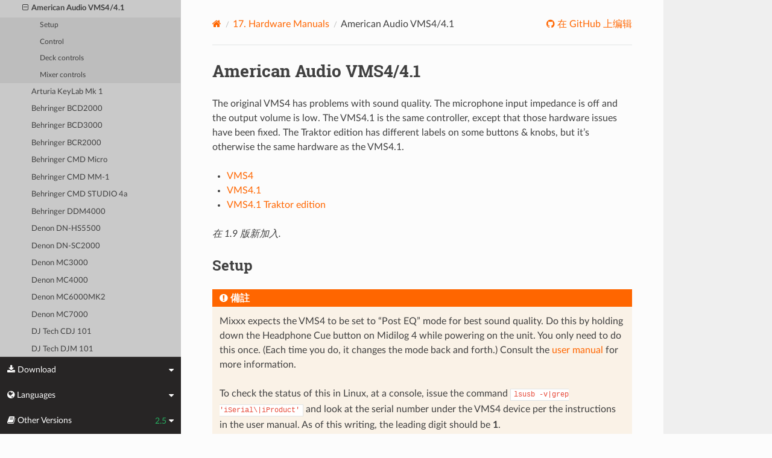

--- FILE ---
content_type: text/html; charset=UTF-8
request_url: https://manual.mixxx.org/2.5/zh_tw/hardware/controllers/american_audio_vms4
body_size: 8075
content:


<!DOCTYPE html>
<html class="writer-html5" lang="en">
<head>
  <meta charset="utf-8" /><meta name="generator" content="Docutils 0.19: https://docutils.sourceforge.io/" />

  <meta name="viewport" content="width=device-width, initial-scale=1.0" />
  <title>American Audio VMS4/4.1 &mdash; Mixxx User Manual</title>
      <link rel="stylesheet" type="text/css" href="../../_static/pygments.css" />
      <link rel="stylesheet" type="text/css" href="../../_static/css/theme.css" />
      <link rel="stylesheet" type="text/css" href="../../_static/graphviz.css" />
      <link rel="stylesheet" type="text/css" href="../../_static/css/mixxx.css" />
      <link rel="stylesheet" type="text/css" href="../../_static/css/widget-sidebar.css" />

  
    <link rel="shortcut icon" href="../../_static/favicon.ico"/>
      <script src="../../_static/jquery.js"></script>
      <script src="../../_static/_sphinx_javascript_frameworks_compat.js"></script>
      <script data-url_root="../../" id="documentation_options" src="../../_static/documentation_options.js"></script>
      <script src="../../_static/doctools.js"></script>
      <script src="../../_static/sphinx_highlight.js"></script>
      <script src="../../_static/translations.js"></script>
      <script src="../../_static/js/widget-sidebar.js"></script>
    <script src="../../_static/js/theme.js"></script>
    <link rel="index" title="索引" href="../../genindex.html" />
    <link rel="search" title="搜尋" href="../../search.html" />
    <link rel="next" title="Arturia KeyLab Mk 1" href="arturia_keylab_mk1.html" />
    <link rel="prev" title="American Audio VMS2" href="american_audio_vms2.html" /> 
</head>

<body class="wy-body-for-nav"> 
  <div class="wy-grid-for-nav">
    <nav data-toggle="wy-nav-shift" class="wy-nav-side">
      <div class="wy-side-scroll">
        <div class="wy-side-nav-search" >

          
          
          <a class='icon icon-home' href='/2.5/zh_tw/'>
            Mixxx
              <img src="../../_static/mixxx-icon-logo-symbolic.svg" class="logo" alt="Logo"/>
          </a>
<div role="search">
  <form id="rtd-search-form" class="wy-form" action="../../search.html" method="get">
    <input type="text" name="q" placeholder="搜索文档" aria-label="搜索文档" />
    <input type="hidden" name="check_keywords" value="yes" />
    <input type="hidden" name="area" value="default" />
  </form>
</div>
        </div><div class="wy-menu wy-menu-vertical" data-spy="affix" role="navigation" aria-label="导航菜单">
              <ul class="current">
<li class="toctree-l1"><a class='reference internal' href='/2.5/zh_tw/chapters/introduction'>1. Mixxx 介绍</a></li>
<li class="toctree-l1"><a class='reference internal' href='/2.5/zh_tw/chapters/getting_started'>2. Getting Started</a></li>
<li class="toctree-l1"><a class='reference internal' href='/2.5/zh_tw/chapters/user_interface'>3. The Mixxx User Interface</a></li>
<li class="toctree-l1"><a class='reference internal' href='/2.5/zh_tw/chapters/library'>4. The Mixxx Library</a></li>
<li class="toctree-l1"><a class='reference internal' href='/2.5/zh_tw/chapters/hardware'>5. DJ Hardware</a></li>
<li class="toctree-l1"><a class='reference internal' href='/2.5/zh_tw/chapters/example_setups'>6. Example Setups</a></li>
<li class="toctree-l1"><a class='reference internal' href='/2.5/zh_tw/chapters/controlling_mixxx'>7. Controlling Mixxx</a></li>
<li class="toctree-l1"><a class='reference internal' href='/2.5/zh_tw/chapters/vinyl_control'>8. Vinyl Control / DVS</a></li>
<li class="toctree-l1"><a class='reference internal' href='/2.5/zh_tw/chapters/microphones'>9. Using Microphones</a></li>
<li class="toctree-l1"><a class='reference internal' href='/2.5/zh_tw/chapters/livebroadcasting'>10. Live Broadcasting - Start your own Internet radio</a></li>
<li class="toctree-l1"><a class='reference internal' href='/2.5/zh_tw/chapters/effects'>11. 效果</a></li>
<li class="toctree-l1"><a class='reference internal' href='/2.5/zh_tw/chapters/djing_with_mixxx'>12. DJing With Mixxx</a></li>
<li class="toctree-l1"><a class='reference internal' href='/2.5/zh_tw/chapters/preferences'>13. 首選項</a></li>
<li class="toctree-l1"><a class='reference internal' href='/2.5/zh_tw/chapters/advanced_topics'>14. 高级主题</a></li>
<li class="toctree-l1"><a class='reference internal' href='/2.5/zh_tw/chapters/getting_involved'>15. 对于项目的贡献</a></li>
<li class="toctree-l1"><a class='reference internal' href='/2.5/zh_tw/chapters/appendix'>16. Appendix</a></li>
<li class="toctree-l1 current"><a class='reference internal' href='/2.5/zh_tw/hardware/manuals'>17. Hardware Manuals</a><ul class="current">
<li class="toctree-l2 current"><a class='reference internal' href='/2.5/zh_tw/hardware/manuals#controllers'>17.1. 控制器</a><ul class="current">
<li class="toctree-l3"><a class='reference internal' href='/2.5/zh_tw/hardware/controllers/akai_lpd8'>Akai LPD8</a></li>
<li class="toctree-l3"><a class='reference internal' href='/2.5/zh_tw/hardware/controllers/akai_mpd24'>Akai MPD24</a></li>
<li class="toctree-l3"><a class='reference internal' href='/2.5/zh_tw/hardware/controllers/allen_heath_xone_k2_k1'>Allen &amp; Heath Xone:K2</a></li>
<li class="toctree-l3"><a class='reference internal' href='/2.5/zh_tw/hardware/controllers/american_audio_radius_2000'>American Audio Radius 2000</a></li>
<li class="toctree-l3"><a class='reference internal' href='/2.5/zh_tw/hardware/controllers/american_audio_vms2'>American Audio VMS2</a></li>
<li class="toctree-l3 current"><a class="current reference internal" href="#">American Audio VMS4/4.1</a><ul>
<li class="toctree-l4"><a class="reference internal" href="#setup">Setup</a></li>
<li class="toctree-l4"><a class="reference internal" href="#control">Control</a></li>
<li class="toctree-l4"><a class="reference internal" href="#deck-controls">Deck controls</a></li>
<li class="toctree-l4"><a class="reference internal" href="#mixer-controls">Mixer controls</a></li>
</ul>
</li>
<li class="toctree-l3"><a class='reference internal' href='/2.5/zh_tw/hardware/controllers/arturia_keylab_mk1'>Arturia KeyLab Mk 1</a></li>
<li class="toctree-l3"><a class='reference internal' href='/2.5/zh_tw/hardware/controllers/behringer_bcd2000'>Behringer BCD2000</a></li>
<li class="toctree-l3"><a class='reference internal' href='/2.5/zh_tw/hardware/controllers/behringer_bcd3000'>Behringer BCD3000</a></li>
<li class="toctree-l3"><a class='reference internal' href='/2.5/zh_tw/hardware/controllers/behringer_bcr2000'>Behringer BCR2000</a></li>
<li class="toctree-l3"><a class='reference internal' href='/2.5/zh_tw/hardware/controllers/behringer_cmd_micro'>Behringer CMD Micro</a></li>
<li class="toctree-l3"><a class='reference internal' href='/2.5/zh_tw/hardware/controllers/behringer_cmd_mm_1'>Behringer CMD MM-1</a></li>
<li class="toctree-l3"><a class='reference internal' href='/2.5/zh_tw/hardware/controllers/behringer_cmd_studio_4a'>Behringer CMD STUDIO 4a</a></li>
<li class="toctree-l3"><a class='reference internal' href='/2.5/zh_tw/hardware/controllers/behringer_ddm4000'>Behringer DDM4000</a></li>
<li class="toctree-l3"><a class='reference internal' href='/2.5/zh_tw/hardware/controllers/denon_dn_hs5500'>Denon DN-HS5500</a></li>
<li class="toctree-l3"><a class='reference internal' href='/2.5/zh_tw/hardware/controllers/denon_dn_sc2000'>Denon DN-SC2000</a></li>
<li class="toctree-l3"><a class='reference internal' href='/2.5/zh_tw/hardware/controllers/denon_mc3000'>Denon MC3000</a></li>
<li class="toctree-l3"><a class='reference internal' href='/2.5/zh_tw/hardware/controllers/denon_mc4000'>Denon MC4000</a></li>
<li class="toctree-l3"><a class='reference internal' href='/2.5/zh_tw/hardware/controllers/denon_mc6000mk2'>Denon MC6000MK2</a></li>
<li class="toctree-l3"><a class='reference internal' href='/2.5/zh_tw/hardware/controllers/denon_mc7000'>Denon MC7000</a></li>
<li class="toctree-l3"><a class='reference internal' href='/2.5/zh_tw/hardware/controllers/dj_tech_cdj_101'>DJ Tech CDJ 101</a></li>
<li class="toctree-l3"><a class='reference internal' href='/2.5/zh_tw/hardware/controllers/dj_tech_djm_101'>DJ Tech DJM 101</a></li>
<li class="toctree-l3"><a class='reference internal' href='/2.5/zh_tw/hardware/controllers/dj_tech_imix_reload'>DJ Tech iMix Reload</a></li>
<li class="toctree-l3"><a class='reference internal' href='/2.5/zh_tw/hardware/controllers/dj_tech_kontrol_one'>DJ Tech Kontrol One</a></li>
<li class="toctree-l3"><a class='reference internal' href='/2.5/zh_tw/hardware/controllers/dj_tech_mix_101'>DJ-Tech MIX-101</a></li>
<li class="toctree-l3"><a class='reference internal' href='/2.5/zh_tw/hardware/controllers/dj_tech_mixer_one'>DJ Tech Mixer One</a></li>
<li class="toctree-l3"><a class='reference internal' href='/2.5/zh_tw/hardware/controllers/dj_techtools_midi_figher_classic'>DJ TechTools MIDI Fighter Classic</a></li>
<li class="toctree-l3"><a class='reference internal' href='/2.5/zh_tw/hardware/controllers/dj_techtools_midi_fighter_spectra'>DJ TechTools MIDI Fighter Spectra</a></li>
<li class="toctree-l3"><a class='reference internal' href='/2.5/zh_tw/hardware/controllers/dj_techtools_midi_fighter_twister'>DJ TechTools MIDI Fighter Twister</a></li>
<li class="toctree-l3"><a class='reference internal' href='/2.5/zh_tw/hardware/controllers/eks_otus'>EKS Otus</a></li>
<li class="toctree-l3"><a class='reference internal' href='/2.5/zh_tw/hardware/controllers/electrix_tweaker'>Electrix Tweaker</a></li>
<li class="toctree-l3"><a class='reference internal' href='/2.5/zh_tw/hardware/controllers/evolution_x_session'>Evolution X-Session</a></li>
<li class="toctree-l3"><a class='reference internal' href='/2.5/zh_tw/hardware/controllers/faderfox_dj2'>FaderFox DJ2</a></li>
<li class="toctree-l3"><a class='reference internal' href='/2.5/zh_tw/hardware/controllers/gemini_cdmp_7000'>Gemini CDMP-7000</a></li>
<li class="toctree-l3"><a class='reference internal' href='/2.5/zh_tw/hardware/controllers/gemini_firstmix'>Gemini FirstMix</a></li>
<li class="toctree-l3"><a class='reference internal' href='/2.5/zh_tw/hardware/controllers/hercules_dj_console_4_mx'>Hercules DJ Console 4-Mx</a></li>
<li class="toctree-l3"><a class='reference internal' href='/2.5/zh_tw/hardware/controllers/hercules_dj_console_mac_edition'>Hercules DJ Console (Mac Edition)</a></li>
<li class="toctree-l3"><a class='reference internal' href='/2.5/zh_tw/hardware/controllers/hercules_dj_console_mk1'>Hercules DJ Console MK1</a></li>
<li class="toctree-l3"><a class='reference internal' href='/2.5/zh_tw/hardware/controllers/hercules_dj_console_mk2'>Hercules DJ Console MK2</a></li>
<li class="toctree-l3"><a class='reference internal' href='/2.5/zh_tw/hardware/controllers/hercules_dj_console_mk4'>Hercules DJ Console MK4</a></li>
<li class="toctree-l3"><a class='reference internal' href='/2.5/zh_tw/hardware/controllers/hercules_dj_console_rmx'>Hercules DJ Console RMX</a></li>
<li class="toctree-l3"><a class='reference internal' href='/2.5/zh_tw/hardware/controllers/hercules_dj_console_rmx2'>Hercules DJ Console RMX2</a></li>
<li class="toctree-l3"><a class='reference internal' href='/2.5/zh_tw/hardware/controllers/hercules_djcontrol_mix'>Hercules DJControl MIX</a></li>
<li class="toctree-l3"><a class='reference internal' href='/2.5/zh_tw/hardware/controllers/hercules_djcontrol_air'>Hercules DJControl AIR</a></li>
<li class="toctree-l3"><a class='reference internal' href='/2.5/zh_tw/hardware/controllers/hercules_djcontrol_compact'>Hercules DJControl Compact</a></li>
<li class="toctree-l3"><a class='reference internal' href='/2.5/zh_tw/hardware/controllers/hercules_djcontrol_inpulse_200'>Hercules DJControl Inpulse 200</a></li>
<li class="toctree-l3"><a class='reference internal' href='/2.5/zh_tw/hardware/controllers/hercules_djcontrol_inpulse_300'>Hercules DJControl Inpulse 300</a></li>
<li class="toctree-l3"><a class='reference internal' href='/2.5/zh_tw/hardware/controllers/hercules_djcontrol_inpulse_500'>Hercules DJControl Inpulse 500</a></li>
<li class="toctree-l3"><a class='reference internal' href='/2.5/zh_tw/hardware/controllers/hercules_djcontrol_instinct'>Hercules DJControl Instinct (S)</a></li>
<li class="toctree-l3"><a class='reference internal' href='/2.5/zh_tw/hardware/controllers/hercules_djcontrol_jogvision'>Hercules DJControl Jogvision</a></li>
<li class="toctree-l3"><a class='reference internal' href='/2.5/zh_tw/hardware/controllers/hercules_djcontrol_mp3'>Hercules DJControl MP3</a></li>
<li class="toctree-l3"><a class='reference internal' href='/2.5/zh_tw/hardware/controllers/hercules_djcontrol_mp3_e2'>Hercules DJControl MP3 e2 / MP3 LE / Glow</a></li>
<li class="toctree-l3"><a class='reference internal' href='/2.5/zh_tw/hardware/controllers/hercules_djcontrol_starlight'>Hercules DJControl Starlight</a></li>
<li class="toctree-l3"><a class='reference internal' href='/2.5/zh_tw/hardware/controllers/hercules_p32_dj'>Hercules P32 DJ</a></li>
<li class="toctree-l3"><a class='reference internal' href='/2.5/zh_tw/hardware/controllers/icon_icontrols'>Icon iControls</a></li>
<li class="toctree-l3"><a class='reference internal' href='/2.5/zh_tw/hardware/controllers/icon_p1_nano'>Icon P1-Nano</a></li>
<li class="toctree-l3"><a class='reference internal' href='/2.5/zh_tw/hardware/controllers/ion_discover_dj'>ION Discover DJ</a></li>
<li class="toctree-l3"><a class='reference internal' href='/2.5/zh_tw/hardware/controllers/ion_discover_dj_pro'>ION Discover DJ Pro</a></li>
<li class="toctree-l3"><a class='reference internal' href='/2.5/zh_tw/hardware/controllers/keith_mcmillen_quneo'>Keith McMillen QuNeo</a></li>
<li class="toctree-l3"><a class='reference internal' href='/2.5/zh_tw/hardware/controllers/kontrol_dj_kdj500'>Kontrol DJ KDJ500</a></li>
<li class="toctree-l3"><a class='reference internal' href='/2.5/zh_tw/hardware/controllers/korg_kaoss_dj'>Korg Kaoss DJ controller</a></li>
<li class="toctree-l3"><a class='reference internal' href='/2.5/zh_tw/hardware/controllers/korg_nanokontrol'>Korg nanoKONTROL</a></li>
<li class="toctree-l3"><a class='reference internal' href='/2.5/zh_tw/hardware/controllers/korg_nanokontrol2'>Korg nanoKONTROL2</a></li>
<li class="toctree-l3"><a class='reference internal' href='/2.5/zh_tw/hardware/controllers/korg_nanopad2'>Korg nanoPAD2</a></li>
<li class="toctree-l3"><a class='reference internal' href='/2.5/zh_tw/hardware/controllers/m_audio_x_session_pro'>M-Audio X-Session Pro</a></li>
<li class="toctree-l3"><a class='reference internal' href='/2.5/zh_tw/hardware/controllers/m_audio_xponent'>M-Audio Torq Xponent</a></li>
<li class="toctree-l3"><a class='reference internal' href='/2.5/zh_tw/hardware/controllers/miditech_midicontrol'>Miditech Midicontrol</a></li>
<li class="toctree-l3"><a class='reference internal' href='/2.5/zh_tw/hardware/controllers/mixman_dm2'>Mixman DM2</a></li>
<li class="toctree-l3"><a class='reference internal' href='/2.5/zh_tw/hardware/controllers/mixvibes_u_mix_control_2'>MixVibes U-Mix Control (Pro) 2</a></li>
<li class="toctree-l3"><a class='reference internal' href='/2.5/zh_tw/hardware/controllers/mvave_smc_mixer'>M-Vave SMC-Mixer</a></li>
<li class="toctree-l3"><a class='reference internal' href='/2.5/zh_tw/hardware/controllers/mvave_smk-25-ii'>M-Vave SMK-25 II</a></li>
<li class="toctree-l3"><a class='reference internal' href='/2.5/zh_tw/hardware/controllers/native_instruments_traktor_kontrol_f1'>Native Instruments Traktor Kontrol F1</a></li>
<li class="toctree-l3"><a class='reference internal' href='/2.5/zh_tw/hardware/controllers/native_instruments_traktor_kontrol_s2_mk1'>Native Instruments Traktor Kontrol S2 MK1</a></li>
<li class="toctree-l3"><a class='reference internal' href='/2.5/zh_tw/hardware/controllers/native_instruments_traktor_kontrol_s2_mk2'>Native Instruments Traktor Kontrol S2 MK2</a></li>
<li class="toctree-l3"><a class='reference internal' href='/2.5/zh_tw/hardware/controllers/native_instruments_traktor_kontrol_s2_mk3'>Native Instruments Traktor Kontrol S2 MK3</a></li>
<li class="toctree-l3"><a class='reference internal' href='/2.5/zh_tw/hardware/controllers/native_instruments_traktor_kontrol_s3'>Native Instruments Traktor Kontrol S3</a></li>
<li class="toctree-l3"><a class='reference internal' href='/2.5/zh_tw/hardware/controllers/native_instruments_traktor_kontrol_s4_mk2'>Native Instruments Traktor Kontrol S4 MK2</a></li>
<li class="toctree-l3"><a class='reference internal' href='/2.5/zh_tw/hardware/controllers/native_instruments_traktor_kontrol_s4_mk3'>Native Instruments Traktor Kontrol S4 MK3</a></li>
<li class="toctree-l3"><a class='reference internal' href='/2.5/zh_tw/hardware/controllers/native_instruments_traktor_kontrol_x1'>Native Instruments Traktor Kontrol X1</a></li>
<li class="toctree-l3"><a class='reference internal' href='/2.5/zh_tw/hardware/controllers/native_instruments_traktor_kontrol_z1'>Native Instruments Traktor Kontrol Z1</a></li>
<li class="toctree-l3"><a class='reference internal' href='/2.5/zh_tw/hardware/controllers/nintendo_wiimote'>Nintendo Wiimote</a></li>
<li class="toctree-l3"><a class='reference internal' href='/2.5/zh_tw/hardware/controllers/novation_dicer'>Novation Dicer</a></li>
<li class="toctree-l3"><a class='reference internal' href='/2.5/zh_tw/hardware/controllers/novation_launchpad_mini'>Novation Launchpad Mini</a></li>
<li class="toctree-l3"><a class='reference internal' href='/2.5/zh_tw/hardware/controllers/novation_launchpad_mk1'>Novation Launchpad MK1</a></li>
<li class="toctree-l3"><a class='reference internal' href='/2.5/zh_tw/hardware/controllers/novation_launchpad_mk2'>Novation Launchpad MK2</a></li>
<li class="toctree-l3"><a class='reference internal' href='/2.5/zh_tw/hardware/controllers/novation_twitch'>Novation Twitch</a></li>
<li class="toctree-l3"><a class='reference internal' href='/2.5/zh_tw/hardware/controllers/numark_dj2go'>Numark DJ2GO</a></li>
<li class="toctree-l3"><a class='reference internal' href='/2.5/zh_tw/hardware/controllers/numark_dj2go2_touch'>Numark DJ2GO2 Touch</a></li>
<li class="toctree-l3"><a class='reference internal' href='/2.5/zh_tw/hardware/controllers/numark_idj_live_ii'>Numark iDJ Live II</a></li>
<li class="toctree-l3"><a class='reference internal' href='/2.5/zh_tw/hardware/controllers/numark_mixtrack'>Numark Mixtrack</a></li>
<li class="toctree-l3"><a class='reference internal' href='/2.5/zh_tw/hardware/controllers/numark_mixtrack_platinum'>Numark Mixtrack Platinum</a></li>
<li class="toctree-l3"><a class='reference internal' href='/2.5/zh_tw/hardware/controllers/numark_mixtrack_platinum_fx'>Numark Mixtrack Platinum FX</a></li>
<li class="toctree-l3"><a class='reference internal' href='/2.5/zh_tw/hardware/controllers/numark_mixtrack_pro'>Numark Mixtrack Pro</a></li>
<li class="toctree-l3"><a class='reference internal' href='/2.5/zh_tw/hardware/controllers/numark_mixtrack_pro_3'>Numark Mixtrack (Pro) 3</a></li>
<li class="toctree-l3"><a class='reference internal' href='/2.5/zh_tw/hardware/controllers/numark_mixtrack_pro_fx'>Numark Mixtrack Pro FX</a></li>
<li class="toctree-l3"><a class='reference internal' href='/2.5/zh_tw/hardware/controllers/numark_mixtrack_pro_ii'>Numark Mixtrack Pro II</a></li>
<li class="toctree-l3"><a class='reference internal' href='/2.5/zh_tw/hardware/controllers/numark_n4'>Numark N4</a></li>
<li class="toctree-l3"><a class='reference internal' href='/2.5/zh_tw/hardware/controllers/numark_ns6ii'>Numark NS6II</a></li>
<li class="toctree-l3"><a class='reference internal' href='/2.5/zh_tw/hardware/controllers/numark_ns7'>Numark NS7</a></li>
<li class="toctree-l3"><a class='reference internal' href='/2.5/zh_tw/hardware/controllers/numark_omni_control'>Numark Omni Control</a></li>
<li class="toctree-l3"><a class='reference internal' href='/2.5/zh_tw/hardware/controllers/numark_party_mix'>Numark Party Mix</a></li>
<li class="toctree-l3"><a class='reference internal' href='/2.5/zh_tw/hardware/controllers/numark_scratch'>Numark Scratch</a></li>
<li class="toctree-l3"><a class='reference internal' href='/2.5/zh_tw/hardware/controllers/numark_total_control'>Numark Total Control</a></li>
<li class="toctree-l3"><a class='reference internal' href='/2.5/zh_tw/hardware/controllers/numark_v7'>Numark V7</a></li>
<li class="toctree-l3"><a class='reference internal' href='/2.5/zh_tw/hardware/controllers/pioneer_cdj_2000'>Pioneer CDJ-2000</a></li>
<li class="toctree-l3"><a class='reference internal' href='/2.5/zh_tw/hardware/controllers/pioneer_cdj_350'>Pioneer CDJ-350</a></li>
<li class="toctree-l3"><a class='reference internal' href='/2.5/zh_tw/hardware/controllers/pioneer_cdj_850'>Pioneer CDJ-850</a></li>
<li class="toctree-l3"><a class='reference internal' href='/2.5/zh_tw/hardware/controllers/pioneer_ddj_200'>Pioneer DDJ-200</a></li>
<li class="toctree-l3"><a class='reference internal' href='/2.5/zh_tw/hardware/controllers/pioneer_ddj_400'>Pioneer DDJ-400</a></li>
<li class="toctree-l3"><a class='reference internal' href='/2.5/zh_tw/hardware/controllers/pioneer_ddj_flx4'>Pioneer DDJ-FLX4</a></li>
<li class="toctree-l3"><a class='reference internal' href='/2.5/zh_tw/hardware/controllers/pioneer_ddj_sb'>Pioneer DDJ-SB</a></li>
<li class="toctree-l3"><a class='reference internal' href='/2.5/zh_tw/hardware/controllers/pioneer_ddj_sb2'>Pioneer DDJ-SB2</a></li>
<li class="toctree-l3"><a class='reference internal' href='/2.5/zh_tw/hardware/controllers/pioneer_ddj_sb3'>Pioneer DDJ-SB3</a></li>
<li class="toctree-l3"><a class='reference internal' href='/2.5/zh_tw/hardware/controllers/pioneer_ddj_sx'>Pioneer DDJ-SX</a></li>
<li class="toctree-l3"><a class='reference internal' href='/2.5/zh_tw/hardware/controllers/reloop_beatmix_2'>Reloop Beatmix 2</a></li>
<li class="toctree-l3"><a class='reference internal' href='/2.5/zh_tw/hardware/controllers/reloop_beatmix_4'>Reloop Beatmix 4</a></li>
<li class="toctree-l3"><a class='reference internal' href='/2.5/zh_tw/hardware/controllers/reloop_beatpad'>Reloop Beatpad</a></li>
<li class="toctree-l3"><a class='reference internal' href='/2.5/zh_tw/hardware/controllers/reloop_digital_jockey_2_controller_edition'>Reloop Digital Jockey 2 Controller Edition</a></li>
<li class="toctree-l3"><a class='reference internal' href='/2.5/zh_tw/hardware/controllers/reloop_digital_jockey_2_interface_edition'>Reloop Digital Jockey 2 Interface Edition</a></li>
<li class="toctree-l3"><a class='reference internal' href='/2.5/zh_tw/hardware/controllers/reloop_digital_jockey_2_master_edition'>Reloop Digital Jockey 2 Master Edition</a></li>
<li class="toctree-l3"><a class='reference internal' href='/2.5/zh_tw/hardware/controllers/reloop_jockey_3_master_edition'>Reloop Jockey 3 Master Edition</a></li>
<li class="toctree-l3"><a class='reference internal' href='/2.5/zh_tw/hardware/controllers/reloop_mixage'>Reloop Mixage</a></li>
<li class="toctree-l3"><a class='reference internal' href='/2.5/zh_tw/hardware/controllers/reloop_terminal_mix_series'>Reloop Terminal Mix 2/4</a></li>
<li class="toctree-l3"><a class='reference internal' href='/2.5/zh_tw/hardware/controllers/roland_dj_505'>Roland DJ-505</a></li>
<li class="toctree-l3"><a class='reference internal' href='/2.5/zh_tw/hardware/controllers/sony_sixxaxis'>Sony Sixxaxis</a></li>
<li class="toctree-l3"><a class='reference internal' href='/2.5/zh_tw/hardware/controllers/soundless_studio_joymidi'>Soundless Studio joyMIDI</a></li>
<li class="toctree-l3"><a class='reference internal' href='/2.5/zh_tw/hardware/controllers/stanton_djc_4'>Stanton DJC.4</a></li>
<li class="toctree-l3"><a class='reference internal' href='/2.5/zh_tw/hardware/controllers/stanton_scs1d'>Stanton SCS.1d</a></li>
<li class="toctree-l3"><a class='reference internal' href='/2.5/zh_tw/hardware/controllers/stanton_scs1m'>Stanton SCS.1m</a></li>
<li class="toctree-l3"><a class='reference internal' href='/2.5/zh_tw/hardware/controllers/stanton_scs3d'>Stanton SCS.3d “DaScratch”</a></li>
<li class="toctree-l3"><a class='reference internal' href='/2.5/zh_tw/hardware/controllers/stanton_scs3m'>Stanton SCS.3m “DaMix”</a></li>
<li class="toctree-l3"><a class='reference internal' href='/2.5/zh_tw/hardware/controllers/tascam_us_428'>Tascam US-428</a></li>
<li class="toctree-l3"><a class='reference internal' href='/2.5/zh_tw/hardware/controllers/trakprodj'>TrakProDJ</a></li>
<li class="toctree-l3"><a class='reference internal' href='/2.5/zh_tw/hardware/controllers/vestax_sphin'>Vestax Spin</a></li>
<li class="toctree-l3"><a class='reference internal' href='/2.5/zh_tw/hardware/controllers/vestax_typhoon'>Vestax Typhoon</a></li>
<li class="toctree-l3"><a class='reference internal' href='/2.5/zh_tw/hardware/controllers/vestax_vci_100_mixvibes_3dex_edition'>Vestax VCI-1000 (MixVibes 3DEX Edition)</a></li>
<li class="toctree-l3"><a class='reference internal' href='/2.5/zh_tw/hardware/controllers/vestax_vci_100mki'>Vestax VCI-100 MKI</a></li>
<li class="toctree-l3"><a class='reference internal' href='/2.5/zh_tw/hardware/controllers/vestax_vci_100mkii'>Vestax VCI-100 MKII</a></li>
<li class="toctree-l3"><a class='reference internal' href='/2.5/zh_tw/hardware/controllers/vestax_vci_300'>Vestax VCI-300</a></li>
<li class="toctree-l3"><a class='reference internal' href='/2.5/zh_tw/hardware/controllers/vestax_vci_400'>Vestax VCI-400</a></li>
<li class="toctree-l3"><a class='reference internal' href='/2.5/zh_tw/hardware/controllers/yaeltex_minimixxx'>Yaeltex MiniMixxx</a></li>
</ul>
</li>
</ul>
</li>
<li class="toctree-l1"><a class='reference internal' href='/2.5/zh_tw/glossary'>18. Glossary of Terms</a></li>
</ul>

        </div>
      </div>
    </nav>

    <section data-toggle="wy-nav-shift" class="wy-nav-content-wrap"><nav class="wy-nav-top" aria-label="移动版导航菜单" >
          <i data-toggle="wy-nav-top" class="fa fa-bars"></i>
          <a href='/2.5/zh_tw/'>Mixxx</a>
      </nav>

      <div class="wy-nav-content">


        <div class="rst-content">
          <div role="navigation" aria-label="页面导航">
  <ul class="wy-breadcrumbs">
      <li><a aria-label='Home' class='icon icon-home' href='/2.5/zh_tw/'></a></li>
          <li class="breadcrumb-item"><a href='/2.5/zh_tw/hardware/manuals'><span class="section-number">17. </span>Hardware Manuals</a></li>
      <li class="breadcrumb-item active">American Audio VMS4/4.1</li>
      <li class="wy-breadcrumbs-aside">
              <a href="https://github.com/mixxxdj/manual/blob/main/source/hardware/controllers/american_audio_vms4.rst" class="fa fa-github"> 在 GitHub 上编辑</a>
      </li>
  </ul>
  <hr/>
</div>
          <div role="main" class="document" itemscope="itemscope" itemtype="http://schema.org/Article">
           <div itemprop="articleBody">
             
  <section id="american-audio-vms4-4-1">
<h1>American Audio VMS4/4.1<a class="headerlink" href="#american-audio-vms4-4-1" title="本標頭的永久連結"></a></h1>
<p>The original VMS4 has problems with sound quality. The microphone input
impedance is off and the output volume is low. The VMS4.1 is the same
controller, except that those hardware issues have been fixed. The
Traktor edition has different labels on some buttons &amp; knobs, but it’s
otherwise the same hardware as the VMS4.1.</p>
<ul class="simple">
<li><p><a class="reference external" href="http://www.adj.com/vms4">VMS4</a></p></li>
<li><p><a class="reference external" href="http://www.adj.com/vms4-1">VMS4.1</a></p></li>
<li><p><a class="reference external" href="http://www.adj.com/vms4-1-traktor">VMS4.1 Traktor edition</a></p></li>
</ul>
<div class="versionadded">
<p><span class="versionmodified added">在 1.9 版新加入.</span></p>
</div>
<section id="setup">
<h2>Setup<a class="headerlink" href="#setup" title="本標頭的永久連結"></a></h2>
<div class="admonition note">
<p class="admonition-title">備註</p>
<p>Mixxx expects the VMS4 to be set to “Post EQ” mode for best
sound quality. Do this by holding down the Headphone Cue button on
Midilog 4 while powering on the unit. You only need to do this once.
(Each time you do, it changes the mode back and forth.) Consult the
<a class="reference external" href="https://web.archive.org/web/20220727170646/intranet.americandj.com/ItemRelatedFiles/8347/vms4.pdf">user manual</a>
for more information.</p>
<p>To check the status of this in Linux, at a
console, issue the command <code class="docutils literal notranslate"><span class="pre">lsusb</span> <span class="pre">-v|grep</span> <span class="pre">'iSerial\|iProduct'</span></code> and
look at the serial number under the VMS4 device per the instructions in
the user manual. As of this writing, the leading digit should be <strong>1</strong>.</p>
</div>
<ol class="arabic simple">
<li><p>Make sure the VMS4 is off</p></li>
<li><p>Slide the switch on the front of the VMS4 to “8 OUT”</p>
<ul class="simple">
<li><p>If you’re using vinyl control or aux devices (or Mixxx 1.11 &amp;
below) set the switch to “4 OUT” for 2-deck output and 2-deck
input</p></li>
</ul>
</li>
<li><p>Turn on the unit (and plug in the USB cable if you haven’t yet)</p></li>
<li><p>关于 Mixxx</p></li>
<li><p>Open Preferences</p></li>
<li><p>Click Sound Hardware. In the right pane:</p>
<ol class="arabic simple">
<li><p>Set the sample rate to <strong>44100Hz</strong></p></li>
<li><p>Set the Main output to <strong>None</strong></p></li>
<li><p>Set the Headphone output to <strong>None</strong></p></li>
<li><p>Set the Deck 1 output to the <strong>VMS4</strong> device and <strong>Channel 3-4</strong>
(may show as “USB Audio Device” on Windows)</p></li>
<li><p>Set the Deck 2 output to the <strong>VMS4</strong> device and <strong>Channel 5-6</strong></p></li>
<li><p>Set the Deck 3 output to the <strong>VMS4</strong> device and <strong>Channel 1-2</strong></p></li>
<li><p>Set the Deck 4 output to the <strong>VMS4</strong> device and <strong>Channel 7-8</strong></p>
<ul class="simple">
<li><p>If you’re using 4 OUT mode, (for vinyl control/aux input or
Mixxx 1.11 &amp; below):</p>
<ol class="arabic simple">
<li><p>Set the Deck 1 output to the <strong>VMS4</strong> device and <strong>Channel
1-2</strong></p></li>
<li><p>Set the Deck 2 output to the <strong>VMS4</strong> device and <strong>Channel
3-4</strong></p></li>
<li><p>For vinyl control, set the Vinyl Control 1 input to the
<strong>VMS4</strong> device and <strong>Channel 1-2</strong>, connect a turntable to
Midilog 1, and set it to Analog.</p></li>
<li><p>For vinyl control, set the Vinyl Control 2 input to the
<strong>VMS4</strong> device and <strong>Channel 3-4</strong>, connect a turntable to
Midilog 4, and set it to Analog.</p></li>
</ol>
</li>
</ul>
</li>
</ol>
</li>
<li><p>Plug your headphones into the VMS4’s jack on the front. You will use
the VMS4’s CUE buttons and knobs for headphone control.</p></li>
<li><p>Still in the Preferences, expand “Controllers” on the left</p></li>
<li><p>Select the “VMS4 MIDI” device (may show as “USB Audio Device” on
Windows)</p>
<ul class="simple">
<li><p>Do not choose the the HID one. That’s for the little mouse pad
and button area.</p></li>
</ul>
</li>
<li><p>Click the Enable checkbox in the right pane</p></li>
<li><p>Click the drop-down and choose the <span class="guilabel">American Audio VMS4</span> preset</p></li>
<li><p>Click OK and the controller should light up. (In 1.9.x, the
controller will light up when you load a track to a deck.)</p></li>
<li><p>Continue reading below to know how everything is mapped</p></li>
</ol>
<section id="direct-deck-output-implications">
<h3>Direct deck output implications<a class="headerlink" href="#direct-deck-output-implications" title="本標頭的永久連結"></a></h3>
<p>This setup uses direct deck outputs because mixing takes place in the
VMS4 hardware. The down side to this is that you won’t be able to use
Mixxx features that play to Main or Cue buses like the Preview Deck or
Samplers. Using these features with a hardware + MIDI mixer like the
VMS4 is not really feasible unless you used a separate sound interface
or controlled Mixxx’s internal mixer another way.</p>
</section>
</section>
<section id="control">
<h2>Control<a class="headerlink" href="#control" title="本標頭的永久連結"></a></h2>
<p>This guide explains how the VMS4 is mapped by default in Mixxx.</p>
<p><strong>Easy customization:</strong> We have provided the following customization
variables at the top of the script you can set to your liking:</p>
<ol class="arabic simple">
<li><p><strong>RateRanges</strong>: Set the pitch slider range each time you toggle it
with Shift+Sync.</p></li>
</ol>
<p>Just open the <code class="docutils literal notranslate"><span class="pre">midi/American-Audio-VMS4-scripts.js</span></code> file in your
favorite text editor (Wordpad works too) and you’ll see these variables
right near the top. Edit &amp; save, then restart Mixxx and enjoy.</p>
</section>
<section id="deck-controls">
<h2>Deck controls<a class="headerlink" href="#deck-controls" title="本標頭的永久連結"></a></h2>
<div class="admonition note">
<p class="admonition-title">備註</p>
<p>There are a number of different face plates in the wild so
these images and control descriptions may not exactly match yours. The
locations of the controls are the key things to pay attention to.</p>
</div>
<p><em>The controls are the same on both sides of the controller. The left
side controls Deck 1 and the right side controls Deck 2.</em></p>
<ul class="simple">
<li><p><strong>Sync/Range</strong> button - Changes the BPM of this deck to match that of
the other. When shifted, toggles the pitch slider range. (See top of
page to customize.)</p></li>
<li><p><strong>Hot cue buttons</strong> - Press to set or recall a hot cue. The buttons
light up red when one is set.
Hold Shift and press to access hot cues 5-8. (The buttons
light up blue for these.) Hold Vinyl and press to delete the cue.
(Note: there is a bug in some firmware versions that causes hot cues
5 and 6 to be deleted simultaneously.)
the cue.</p></li>
<li><p><strong>Pitch Bend +/-</strong></p></li>
<li><p>Momentarily speeds up or slows down the deck while the button is held
down.</p></li>
<li><p>Hold Shift and press to adjust the key (pitch) of the song (independent of the tempo.)</p></li>
<li><p><strong>Loop In</strong> - Set the in point of a loop</p></li>
<li><p><strong>Loop Out</strong> - Set the out point of a loop</p></li>
<li><p><strong>Reloop</strong> - Toggle a previously-set loop. Lights red when a loop is
active.</p></li>
<li><p><strong>Loop/Smart</strong> Start a 4-beat loop. Hold Shift and press to toggle
quantization (locking to the nearest beat.)</p></li>
<li><p><strong>Vinyl/Keylock</strong> - <em>(Does nothing on its own when un-shifted at the
moment.)</em> When shifted, toggles key lock.</p></li>
<li><p><strong>&lt;&lt; Search/ /2</strong> - Fast-rewind
Hold Shift and press to halve the current loop length</p></li>
<li><p><strong>Search &gt;&gt;/ *2</strong> - Fast-forward
Hold Shift and press to double the current loop length</p></li>
<li><p><strong>Touch strip</strong>
Scroll through the respective Library panes. (Left for the
folders/crates list, right for the track list.)
Hold Shift and touch:
-  to affect the Dry/Wet knob on the respective effect unit while the deck is playing
-  for Needle drop - search through the track while the deck is stopped</p></li>
<li><p><strong>Wheel</strong>
Move the wheel while touching the top to scratch the current track like a vinyl record
Move the wheel without touching the top (so on the sides) to perform a temporary pitch bend</p></li>
<li><p><strong>CUE</strong> - Operates according to the Cue mode set in Mixxx’s preferences
Hold Shift and press to play immediately from the cue point (known as Cue+Play or CUP.)</p></li>
<li><p><strong>Play</strong> - Press to toggle deck playback
Hold Shift and press to set this deck as the leader for syncing with another</p></li>
<li><p><strong>Pause</strong> - Stops the deck playback</p></li>
</ul>
<section id="effects-section">
<h3>Effects section<a class="headerlink" href="#effects-section" title="本標頭的永久連結"></a></h3>
<p>The left side controls effect unit 1 and the right side controls effect
unit 2.</p>
<ul class="simple">
<li><p><strong>Select knob</strong></p></li>
</ul>
<blockquote>
<div><ul class="simple">
<li><p>Rotate to choose the effect chain preset</p></li>
<li><p>Press to toggle whether the effect unit is on or not</p></li>
</ul>
</div></blockquote>
<ul class="simple">
<li><p><strong>Control knob</strong></p></li>
</ul>
<blockquote>
<div><ul class="simple">
<li><p>Adjusts the wet/dry ratio</p></li>
<li><p>When Parameter is on, this becomes the Wonder Knob, adjusting all
effect parameters at once</p></li>
</ul>
</div></blockquote>
<ul class="simple">
<li><p><strong>On/Off</strong> - Toggles the effect for the deck matching the effect unit
number</p></li>
<li><p><strong>Parameter</strong> - Toggles what the above Control knob adjusts</p></li>
</ul>
</section>
<section id="sample-section">
<h3>Sample section<a class="headerlink" href="#sample-section" title="本標頭的永久連結"></a></h3>
<p>The left side of the controller controls Sampler 1, and the right,
Sampler 2.</p>
<ul class="simple">
<li><p><strong>Select knob</strong>
Rotate to move the highlight in the library.
Press to load the currently highlighted track into the sampler.
Hold Shift and press to eject the current track from the sampler
(when the sampler is not playing.)</p></li>
<li><p><strong>Volume knob</strong> - Adjusts the volume of the sampler</p></li>
<li><p><strong>Play</strong>
Press to play the sample from the beginning. Press while playing for
a stutter-play effect (play again from the beginning.)
Hold Shift and press to stop playing.</p></li>
<li><p><strong>Rec</strong> - <em>Currently does nothing</em></p></li>
</ul>
</section>
</section>
<section id="mixer-controls">
<h2>Mixer controls<a class="headerlink" href="#mixer-controls" title="本標頭的永久連結"></a></h2>
<p>The volume sliders don’t control the ones in Mixxx because direct Deck
outputs are affected by Mixxx’s internal ones.</p>
<ul class="simple">
<li><p><strong>Midilog 1:</strong> This strip controls Deck 3/C</p></li>
<li><p><strong>Midilog 2:</strong> This strip controls Deck 1/A</p></li>
<li><p><strong>Midilog 3:</strong> This strip controls Deck 2/B</p></li>
<li><p><strong>Midilog 4:</strong> This strip controls Deck 4/D</p></li>
</ul>
</section>
</section>


           </div>
          </div>
          <footer><div class="rst-footer-buttons" role="navigation" aria-label="页脚">
        <a accesskey='p' class='btn btn-neutral float-left' href='/2.5/zh_tw/hardware/controllers/american_audio_vms2' rel='prev' title='American Audio VMS2'><span class="fa fa-arrow-circle-left" aria-hidden="true"></span> 上一页</a>
        <a accesskey='n' class='btn btn-neutral float-right' href='/2.5/zh_tw/hardware/controllers/arturia_keylab_mk1' rel='next' title='Arturia KeyLab Mk 1'>下一页 <span class="fa fa-arrow-circle-right" aria-hidden="true"></span></a>
    </div>

  <hr/>

  <div role="contentinfo">
    <p>&#169; 版權所有 2011-2024, The Mixxx Development Team。
      <span class="lastupdated">最後更新於 10月 30, 2025。
      </span></p>
  </div>

  利用 <a href="https://www.sphinx-doc.org/">Sphinx</a> 构建，使用的 
    <a href="https://github.com/readthedocs/sphinx_rtd_theme">主题</a>
    由 <a href="https://readthedocs.org">Read the Docs</a> 开发.
  
This site is powered by <a href="https://www.netlify.com/">Netlify</a>.


</footer>
        </div>

      </div>
    </section>
  </div>
  
<div class="rst-widget-sidebar shift-up" aria-label="sidebar">
<span class="rst-widget-header">
  <span class="fa fa-download rst-widget-header-left"> Download</span>
  <span class="fa fa-caret-down"></span>
</span>
<div class="rst-widget-body">
  <dl>
    <dt>Offline versions of this manual</dt>
    <dd>
      <a href="https://downloads.mixxx.org/manual/2.5/mixxx-manual-2.5-en.pdf">
        <span class="fa fa-file-pdf-o"></span> PDF
      </a>
    </dd>
  </dl>
</div><span class="rst-widget-header">
  <span class="fa fa-globe rst-widget-header-left"> Languages</span>
  
  <span class="fa fa-caret-down"></span>
</span>
<div class="rst-widget-body">
  <dl>
    <dt>Read this page in another language</dt>
      <dd>
        <a href='/2.5/id/hardware/controllers/american_audio_vms4'>
         Bahasa Indonesia
        </a>
      </dd>
      <dd>
        <a href='/2.5/ca/hardware/controllers/american_audio_vms4'>
         Català
        </a>
      </dd>
      <dd>
        <a href='/2.5/de/hardware/controllers/american_audio_vms4'>
         Deutsch
        </a>
      </dd>
      <dd>
        <a href='/2.5/en/hardware/controllers/american_audio_vms4'>
         English
        </a>
      </dd>
      <dd>
        <a href='/2.5/en_gb/hardware/controllers/american_audio_vms4'>
         English (UK)
        </a>
      </dd>
      <dd>
        <a href='/2.5/es/hardware/controllers/american_audio_vms4'>
         Español
        </a>
      </dd>
      <dd>
        <a href='/2.5/fr/hardware/controllers/american_audio_vms4'>
         Français
        </a>
      </dd>
      <dd>
        <a href='/2.5/gl/hardware/controllers/american_audio_vms4'>
         Galego
        </a>
      </dd>
      <dd>
        <a href='/2.5/it/hardware/controllers/american_audio_vms4'>
         Italiano
        </a>
      </dd>
      <dd>
        <a href='/2.5/nl/hardware/controllers/american_audio_vms4'>
         Nederlands
        </a>
      </dd>
      <dd>
        <a href='/2.5/pl/hardware/controllers/american_audio_vms4'>
         Polszczyzna
        </a>
      </dd>
      <dd>
        <a href='/2.5/pt/hardware/controllers/american_audio_vms4'>
         Português
        </a>
      </dd>
      <dd>
        <a href='/2.5/pt_br/hardware/controllers/american_audio_vms4'>
         Português (Brasil)
        </a>
      </dd>
      <dd>
        <a href='/2.5/ro/hardware/controllers/american_audio_vms4'>
         Română
        </a>
      </dd>
      <dd>
        <a href='/2.5/sq/hardware/controllers/american_audio_vms4'>
         Shqip
        </a>
      </dd>
      <dd>
        <a href='/2.5/sl/hardware/controllers/american_audio_vms4'>
         Slovenščina
        </a>
      </dd>
      <dd>
        <a href='/2.5/fi/hardware/controllers/american_audio_vms4'>
         Suomi
        </a>
      </dd>
      <dd>
        <a href='/2.5/tr/hardware/controllers/american_audio_vms4'>
         Türkçe
        </a>
      </dd>
      <dd>
        <a href='/2.5/cs/hardware/controllers/american_audio_vms4'>
         Čeština
        </a>
      </dd>
      <dd>
        <a href='/2.5/ru/hardware/controllers/american_audio_vms4'>
         Русский
        </a>
      </dd>
      <dd>
        <a href='/2.5/sr/hardware/controllers/american_audio_vms4'>
         Српски Језик
        </a>
      </dd>
      <dd>
        <a href='/2.5/zh_cn/hardware/controllers/american_audio_vms4'>
         中文 (中国)
        </a>
      </dd>
      <dd>
        <a href='/2.5/zh_tw/hardware/controllers/american_audio_vms4'>
         中文 (臺灣)
        </a>
      </dd>
      <dd>
        <a href='/2.5/ja/hardware/controllers/american_audio_vms4'>
         日本語
        </a>
      </dd>
  </dl>
</div>

<span class="rst-widget-header">
    <span class="fa fa-book rst-widget-header-left"> Other Versions</span>
    2.5
    <span class="fa fa-caret-down"></span>
</span>
<div class="rst-widget-body">
    <dl>
        <dt>Development Versions</dt>
        <dd>
          <a href='/2.7/zh_tw/hardware/controllers/american_audio_vms4'>2.7</a>
        </dd>
        <dd>
          <a href='/2.6/zh_tw/hardware/controllers/american_audio_vms4'>2.6</a>
        </dd>
    </dl>
    <dl>
        <dt>Releases</dt>
        <dd>
          <strong>2.5</strong>
        </dd>
        <dd>
          <a href='/2.4/zh_tw/hardware/controllers/american_audio_vms4'>2.4</a>
        </dd>
        <dd>
          <a href='/2.3/zh_tw/hardware/controllers/american_audio_vms4'>2.3</a>
        </dd>
        <dd>
          <a href='/2.2/zh_tw/'>2.2</a>
        </dd>
        <dd>
          <a href='/2.1/zh_tw/'>2.1</a>
        </dd>
        <dd>
          <a href='/2.0/zh_tw/'>2.0</a>
        </dd>
        <dd>
          <a href='/1.11/zh_tw/'>1.11</a>
        </dd>
    </dl>
</div>

</div><script>
      jQuery(function () {
          SphinxRtdTheme.Navigation.enable(true);
      });
  </script> 

</body>
</html>